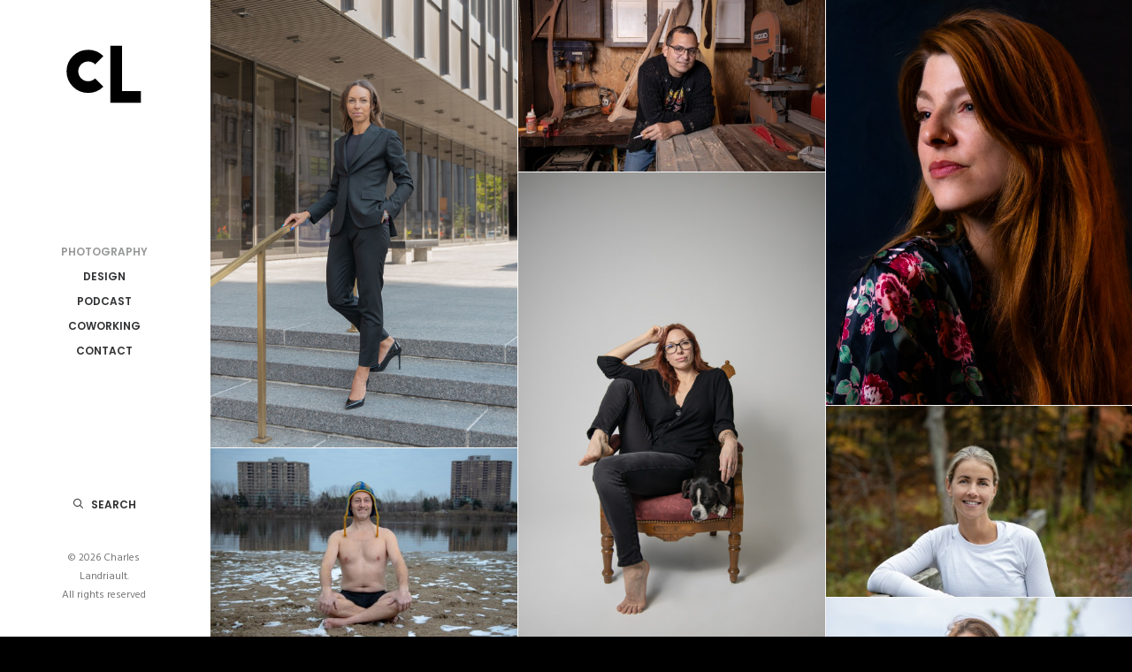

--- FILE ---
content_type: image/svg+xml
request_url: https://www.charleslandriault.com/wp-content/uploads/2016/07/CL-logowhite.svg
body_size: 683
content:
<?xml version="1.0" encoding="utf-8"?>
<!-- Generator: Adobe Illustrator 19.0.0, SVG Export Plug-In . SVG Version: 6.00 Build 0)  -->
<!DOCTYPE svg PUBLIC "-//W3C//DTD SVG 1.1//EN" "http://www.w3.org/Graphics/SVG/1.1/DTD/svg11.dtd">
<svg version="1.1" id="Layer_1" xmlns="http://www.w3.org/2000/svg" xmlns:xlink="http://www.w3.org/1999/xlink" x="0px" y="0px"
	 viewBox="0 0 792 612" enable-background="new 0 0 792 612" xml:space="preserve">
<path id="XMLID_2_" fill="none" stroke="#FFFFFF" stroke-width="90" stroke-miterlimit="10" d="M362.1,389.6
	c-47.3,47.3-123.9,47.3-171.1,0s-47.3-123.9,0-171.1s123.9-47.3,171.1,0"/>
<polyline id="XMLID_1_" fill="none" stroke="#FFFFFF" stroke-width="90" stroke-miterlimit="10" points="492,107.5 492,500.7 
	681.9,500.7 "/>
</svg>


--- FILE ---
content_type: image/svg+xml
request_url: https://www.charleslandriault.com/wp-content/uploads/2016/07/CL-logo.svg
body_size: 683
content:
<?xml version="1.0" encoding="utf-8"?>
<!-- Generator: Adobe Illustrator 19.0.0, SVG Export Plug-In . SVG Version: 6.00 Build 0)  -->
<!DOCTYPE svg PUBLIC "-//W3C//DTD SVG 1.1//EN" "http://www.w3.org/Graphics/SVG/1.1/DTD/svg11.dtd">
<svg version="1.1" id="Layer_1" xmlns="http://www.w3.org/2000/svg" xmlns:xlink="http://www.w3.org/1999/xlink" x="0px" y="0px"
	 viewBox="0 0 792 612" enable-background="new 0 0 792 612" xml:space="preserve">
<path id="XMLID_2_" fill="none" stroke="#000000" stroke-width="90" stroke-miterlimit="10" d="M362.1,389.6
	c-47.3,47.3-123.9,47.3-171.1,0s-47.3-123.9,0-171.1s123.9-47.3,171.1,0"/>
<polyline id="XMLID_1_" fill="none" stroke="#000000" stroke-width="90" stroke-miterlimit="10" points="492,107.5 492,500.7 
	681.9,500.7 "/>
</svg>
